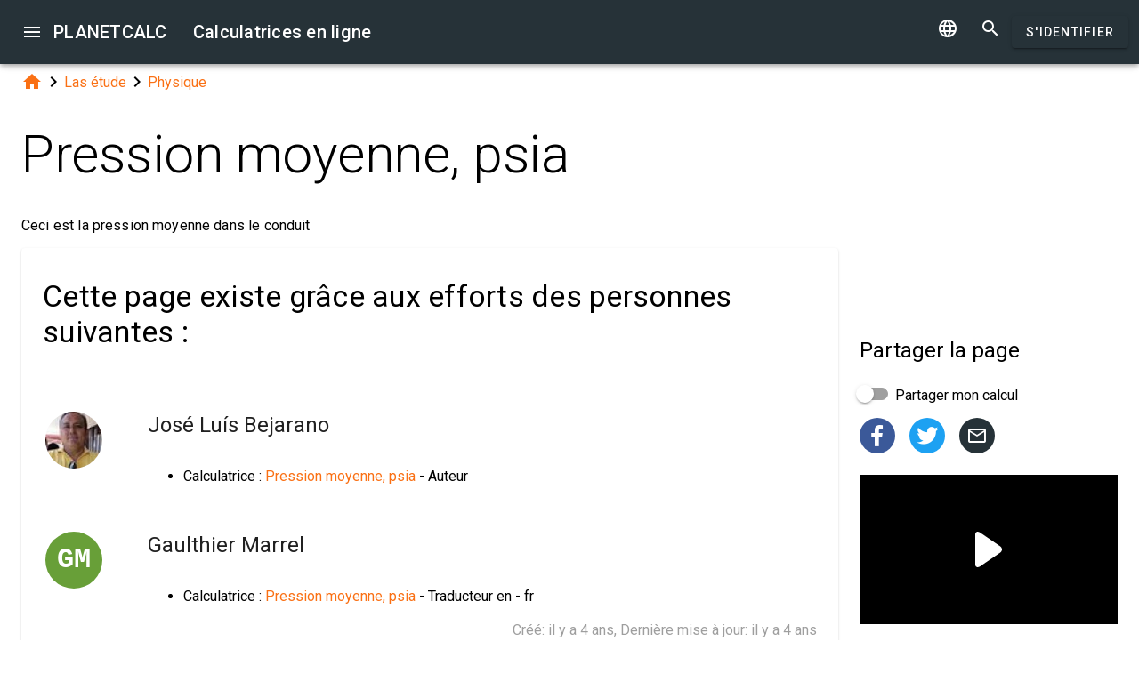

--- FILE ---
content_type: text/html; charset=UTF-8
request_url: https://fr.planetcalc.com/8233/?license=1
body_size: 9118
content:
<!doctype html><html lang="fr">
<head>

	<meta charset="utf-8">
	<meta name="viewport" content="width=device-width, initial-scale=1.0">
	<link rel="preload" href="/font/pc-icons.woff2?t=2f4187228ca956c693a7216e80d6ea51" as="font" type="font/woff2" crossorigin/>
	<link rel="preconnect" href="https://fonts.gstatic.com" crossorigin/>
	<link href="https://fonts.googleapis.com/css?family=Roboto:300,400,500" rel="stylesheet">
	<link rel="preconnect" href="https://ajax.googleapis.com" crossorigin/>
	<link rel="icon" href="/favicon.svg" type="image/svg+xml">
<link rel="stylesheet" href="/style/min/planetcalc_common_3769.css">
<script async src="https://cdn.fuseplatform.net/publift/tags/2/3228/fuse.js"></script>

<meta name="keywords" content="conduit, gaz, gaz naturel, GPSA, Physique, pression moyenne"/><meta name="description" content="Conditions de licence. Ceci est la pression moyenne dans le conduit"/><meta name="author" content="José Luís Bejarano : membre de planetcalc"/><meta name="generator" content="Planetcalc"/><link rel="canonical" href="https://fr.planetcalc.com/8233/" /><style media="all">
body {  min-height:100% }
h1 { font-size: 3.75rem; line-height: 3.75rem; }
img.pc-math { vertical-align:middle;max-width: 100%; height: auto; }
.social-float {
	position: absolute;
	margin-left: auto;
	margin-right: auto;
	left: 0;
	right: 0;
	width: 350px;
    	height: 400px;
    	background: white;
	box-shadow: 0 0 10px rgba(0,0,0,0.5);
	z-index: 100;
}
td.comment_created {
    border-bottom: 0 !important;
    padding-bottom: 0 !important;
}
td.message {
	padding-top:0 !important;
}

#main_div { padding:0 }
.f_ {
	margin-top:0;
	line-height: normal;
}

	#request_status { width:900px; }
	.modal-body {  max-height: 800px;}
.sofia {
	margin:8px auto;
	text-align:center;
}
.right-ads { margin:16px 0; }
.v5 {
	background-color:#fafafa;
}
.card-authors { padding:0 1.5em 1.5em 1.5em; }

.author-date {
	padding:16px 0;
}
.author-date i {
	padding-right:8px;
}
.author-date a {
	padding-right:32px;
}
#comments {
	margin-top:32px;
}
#comments .t9 {
	margin-top:0;
}
.ads-inline {
    text-align: center;
}
.embed-form {
	margin-bottom:16px;
}

div.social a.oc { margin-right:16px }
div.social { margin: 16px 0; }
div.social h4 { margin-bottom:0 }
.share-url-text { margin:16px 0 }
.share-mode { margin-bottom: 16px; }
.share-url-text div { width:100% }
.similar-calc ul {  padding:0; }
.similar-calc ul li { padding:0 0 16px 16px; display: inline-block; }
#bottom-right-card { position: -webkit-sticky; position:sticky; top: 80px; }
#publift_hrec_1{min-height:250px}#publift_hrec_2{min-height:250px}#publift_mrec_1{min-height:250px}#publift_vrec_1{min-height:600px}#publift_footer{min-height:250px}
@media (min-width:480px){#publift_hrec_1{min-height:60px}}
@media (min-width:768px){#publift_hrec_1{min-height:90px}}</style>
<title>Calculatrice en ligne: Pression moyenne, psia</title>
</head>
<body id="ui_viewer" class="y1 viewer">
<div id="main_menu" class="nc w0 g1" tabindex="-1"><ul class="z0"  role="menu" aria-hidden="true"><li class="a1" role="menuitem" tabindex="0" onclick="document.location.href='\/all\/';"><span class="y0"><i class="material-icons">&#xe5c3;</i></span><span class="b1">Toutes les calculatrices en ligne</span></li><li class="a1" role="menuitem" tabindex="-1" onclick="document.location.href='\/personal\/requests\/new\/';"><span class="y0"><i class="material-icons">&#xe90f;</i></span><span class="b1">Demander une calculatrice</span></li><li class="a1" role="menuitem" tabindex="-1" onclick="document.location.href='\/personal\/source\/?id=8233';"><span class="y0"><i class="material-icons">&#xf1c4;</i></span><span class="b1">Code source de la calculatrice</span></li><li class="a1" role="menuitem" tabindex="-1" onclick="document.location.href='\/todo\/translationtask\/?id[]=8233\u0026from=fr';"><span class="y0"><i class="material-icons">&#xe894;</i></span><span class="b1">Traduction</span></li></ul></div><div class="m1 q7 kb"><div class="q1"><div class="r1 s1 mdc-toolbar__section--shrink-to-fit" ><a class="material-icons n1" id="btn_main_menu" href="#">&#xe5d2;</a><a href="/" class="u1 nb" title="Calculatrices en ligne"><h2 class="u1">PLANETCALC <span class="cc kc">Calculatrices en ligne</span></h2></a></div><div class="r1 t1" ><a id="btn_change_language_menu" class="material-icons cc n1" href="#">&#xe894;</a><a class="material-icons n1" href="/search/">&#xe8b6;</a><a href="/personal/" class="cc ob c2 g2" id="planetcalc_login">S'identifier</a></div></div><div style="min-height:0;"><div id="change_language_menu" class="nc w0 g1" tabindex="6"><ul class="z0"  role="menu" aria-hidden="true"><li id="change_language_de" class="a1" role="menuitem" tabindex="0" onclick="document.location.href='https:\/\/de.planetcalc.com\/8233\/?language_select=de\u0026license=1';"><span class="y0"><i class="material-icons"> </i></span><span class="b1">Deutsch</span></li><li id="change_language_en" class="a1" role="menuitem" tabindex="-1" onclick="document.location.href='https:\/\/planetcalc.com\/8233\/?language_select=en\u0026license=1';"><span class="y0"><i class="material-icons"> </i></span><span class="b1">English</span></li><li id="change_language_es" class="a1" role="menuitem" tabindex="-1" onclick="document.location.href='https:\/\/es.planetcalc.com\/8233\/?language_select=es\u0026license=1';"><span class="y0"><i class="material-icons"> </i></span><span class="b1">Español</span></li><li id="change_language_pt" class="a1" role="menuitem" tabindex="-1" onclick="document.location.href='https:\/\/pt.planetcalc.com\/8233\/?language_select=pt\u0026license=1';"><span class="y0"><i class="material-icons"> </i></span><span class="b1">Português</span></li><li id="change_language_ru" class="a1" role="menuitem" tabindex="-1" onclick="document.location.href='https:\/\/planetcalc.ru\/8233\/?language_select=ru\u0026license=1';"><span class="y0"><i class="material-icons"> </i></span><span class="b1">Русский</span></li><li id="change_language_zh" class="a1" role="menuitem" tabindex="-1" onclick="document.location.href='https:\/\/zh.planetcalc.com\/8233\/?language_select=zh\u0026license=1';"><span class="y0"><i class="material-icons"> </i></span><span class="b1">中文</span></li><li id="change_language_fr" class="a1 f1" role="menuitem" tabindex="-1"><span class="y0"><i class="material-icons">&#xe5ca;</i></span><span class="b1">Français</span></li></ul></div></div></div><div id="main_div" class="jb">  
	<div class="v_"> 
	<div class="w_"> 
<div class="main-column x_ g0" id="left-block"><div class="qb"><a class="material-icons" href="/">&#xe88a;</a><i class="material-icons">&#xe5cc;</i><a href="/search/?tag=5022">Las étude</a><i class="material-icons">&#xe5cc;</i><a href="/search/?tag=4755">Physique</a></div><header><h1>Pression moyenne, psia</h1><p class="f_">Ceci est la pression moyenne dans le conduit</p><div><div class="t5 card-authors"><h3>Cette page existe grâce aux efforts des personnes suivantes :</h3><table><tr><td><div class="sb"><a href="/personal/authorinfo/?uid=dhwp5ARExx6tqIuKEMrgp9b9YgHjSp7Q2bdwQ9374Xd6eu74wwg6GsNXVkk_"><img src="/users/39008/avatar/avatar5cf0b8b58b179.jpeg" alt="José Luís Bejarano"></a></div></td><td><a href="/personal/authorinfo/?uid=dhwp5ARExx6tqIuKEMrgp9b9YgHjSp7Q2bdwQ9374Xd6eu74wwg6GsNXVkk_"><h4 class="m">José Luís Bejarano</h4></a><ul><li>Calculatrice : <a href="/8233/">Pression moyenne, psia</a> - Auteur</li></ul></td></tr><tr><td><div class="sb" style="background-color:#689F38"><a href="/personal/authorinfo/?uid=IqJAG0xTqSN9.T8Khlyu3RqrgT1nXLu4iXfGPTU3rIBoMmGLdfLuQOkxuGk_"><span class="tb">GM</span></a></div></td><td><a href="/personal/authorinfo/?uid=IqJAG0xTqSN9.T8Khlyu3RqrgT1nXLu4iXfGPTU3rIBoMmGLdfLuQOkxuGk_"><h4 class="m">Gaulthier Marrel</h4></a><ul><li>Calculatrice : <a href="/8233/">Pression moyenne, psia</a> - Traducteur en - fr</li></ul></td></tr></table><div class="v p9">Créé: <span class="nav-created">2021-10-29 06:40:37</span>, Dernière mise à jour: <span class="nav-created">2021-10-29 06:40:37</span></div></div></div></header><div class="mdc-card pc-license"><div><img class="pc-license-img" width="88" height="31" src="/img/lic/by-sa.png" alt="Creative Commons Attribution/Share-Alike License 3.0 (Unported)" /><div class="pc-license-text"><p>Ce contenu est sous License Creative Commons Attribution/Partage à l'Identique 3.0(Unported). Cela signifie que vous pouvez redistribuer ou modifier librement ce contenu avec les mêmes modalités de licence et que vous devez créditer l'auteur original en plaçant un lien hypertexte de votre site vers l'œuvre <a href="https://fr.planetcalc.com/8233/">https://fr.planetcalc.com/8233/</a>. Vous ne pouvez pas modifier (le cas échéant) les références dans le contenu de l'œuvre originale.</p></div></div></div><script>
document.addEventListener("DOMContentLoaded",function() {
	var f = new FormatterTimeSpan();
	$('.nav-created').text(function ( i,t ) { return f.Format(t);});
});
</script>
<div class="ads-inline"><div id="publift_hrec_1" data-fuse="22916193055"></div></div><div id="calculator8233"></div><div class="u5"><div class="w_ f8"  id="dialogv6411ef6d4d75a"><div class="x_ j0"><div class="s8 t8"><a class="t_" target="_blank" href="https://fr.planetcalc.com/8233/?license=1"><img src="/img/32x32i.png" alt="PLANETCALC, Pression moyenne, psia" width="32" height="32"></a><h4 class="y9">Pression moyenne, psia</h4></div></div><div class="x_ a0"><div class="j4 g8"><input class="l4" type="text" value="1014,7"  name="P1" id="dialogv6411ef6d4d75a_P1"/><label class="h3 i3" for="dialogv6411ef6d4d75a_P1">Pression d'entrée, psia</label><div class="_3"></div></div><div class="n4"><div id="hlp_dialogv6411ef6d4d75a_P1" class="e4 c4"></div></div></div><div class="x_ a0"><div class="j4 g8"><input class="l4" type="text" value="946,2"  name="P2" id="dialogv6411ef6d4d75a_P2"/><label class="h3 i3" for="dialogv6411ef6d4d75a_P2">Pression de sortie, psia</label><div class="_3"></div></div><div class="n4"><div id="hlp_dialogv6411ef6d4d75a_P2" class="e4 c4"></div></div></div><div class="x_ a0"><div class="v8"><label class="l8">Précision de calcul</label><div class="x8" id="ctrl_dialogv6411ef6d4d75a_precisionmetervalue">Chiffres après la virgule décimale : 3</div><div id="dialogv6411ef6d4d75a_precisionmeter" aria-controls="ctrl_dialogv6411ef6d4d75a_precisionmetervalue" class="pc-precision y8 h6 v6" tabindex="0" role="slider" data-step="1" aria-valuetext="Chiffres après la virgule décimale : 3" aria-valuemin="0" aria-valuemax="20" aria-valuenow="3"><div class="k6"><div class="j6"></div></div><div class="q6"><div class="p6"><span class="r6"></span></div><svg class="n6" width="21" height="21"><circle cx="10.5" cy="10.5" r="7.875"></circle></svg><div class="o6"></div></div></div></div></div><div class="x_ j0"><div class="r8"><button type="button" id="dialogv6411ef6d4d75a_calculate" class="c2 g2 s_ pc-btn-calc"><span id="dialogv6411ef6d4d75a_button_text">Calculer</span></button></div></div><div class="x_ j0"><div class="e8"><div id="dialogv6411ef6d4d75a__progress_" role="progressbar" class="c8 m0 t0"><div class="p0"></div><div class="q0"></div><div class="n0 r0"><span class="o0"></span></div><div class="n0 s0"><span class="o0"></span></div></div></div></div><div class="x_ j0"><div></div><div class="n4 x"><div id="hlp_default_dialogv6411ef6d4d75a" class="e4 c4"></div></div></div><div class="x_ a0"><div class="o8">Pression moyenne, psia</div><div class="pc-output-value p8" id="dialogv6411ef6d4d75a_Pavg">&nbsp;</div></div><div class="x_ j0"><div class="b2"><div class="pc-calc-footer"><div class="ba u8"></div></div></div></div></div><script>function Dialogv6411ef6d4d75a() {var me = this;me.id = "dialogv6411ef6d4d75a";me.GetElement = function () { return document.getElementById( me.id ); };me.GetEventHandlerName = function () { return "dialoghandlerv6411ef6d4d75a"; };this.dialog_controls = [new DialogInput("P1", this, new ValidatorNumber( false, true),new ElementAccessorNumber(),new ValidatorNumber( false, true)),new DialogInput("P2", this, new ValidatorNumber( false, true),new ElementAccessorNumber(),new ValidatorNumber( false, true)),new DialogInput("precisionmeter", this, 0,new ElementAccessorPrecision(3)),new DialogInput("calculate", this, 0,new ElementAccessorOperation()),new DialogInput("_progress_", this, 0,new ElementAccessorDefault()),new DialogInput("", this, 0,new ElementAccessorDefault()),new DialogInput("Pavg", this, 0,new ElementAccessorOutput())];me.dialog_controls._all ={};me.dialog_controls.forEach( function( e ) { if (me[e.id]===undefined) me[e.id] = e; me.dialog_controls._all[e.id] = e;} );this.addHandler = function ( handler ) {this.dialog_controls.forEach(function(c) { c.addHandler( handler);});};this.SetValues = function ( values ) {this.dialog_controls.forEach(function(c) {if ( values[c.id]!==undefined ) { c.SetValue( values[c.id] ); }});};this.Clear = function ( ) {this.dialog_controls.forEach(function( c) { c.ResetValue();});};this.SetDefaultValues = function () { this.Clear();};this.GetValues = function () {var ret = {}; this.dialog_controls.forEach(function( c) { ret[c.id] = c.GetValue();});return ret;};this.Validate = function ( ) {for(var i=0;i<me.dialog_controls.length;++i) if (!me.dialog_controls[i].Validate()) return false; return true;};this.layout = function ( ) {me.dialog_controls[2].elementAccessor.layout();}};document.addEventListener("DOMContentLoaded", function(event) {var dlg = new Dialogv6411ef6d4d75a();
var hd = new CalculatorHandler(new function () {
var me = this;
me.id = 8233;
me.global = 1;
var outputs = {};
me.sinks={change:[],done:[]};
me.startOnLoad = 1;
me.infinite = 0;
var inputs = {};
var renderers = {};
var recordsets = {};
var diagrams = {};
var handler, dialog, refreshTimer;var outer = this;me.adapter = null;me.timeout = 1500;
me.auto = 1;
me.init = function ( h, dlg ) { var o; handler=h;dialog =dlg;me.control = new CalcController(h,me.id);var n; var fn;n='P1';if ( dlg[n] ) { inputs[n] = dlg[n]; }n='P2';if ( dlg[n] ) { inputs[n] = dlg[n]; }o = dlg.Pavg;outputs[o.id] =o;o.formatter =new FormatterNumber( 3,0,0,"R" );handler.onReady();};
me.stop = function() {};
me.start = function() {handler.onStart();
var inputValues = me.getInputValues();me.control.onCalculate( inputValues );};me.getInputs = function() {
		return inputs;
	};
	function objectValues( a, o ) {
		for(var n in o) {
			a.push( o[n] );
	}
	}
	me.getOutputs = function() {
		var ret = [];
		objectValues( ret, outputs );
		objectValues( ret, diagrams );
		objectValues( ret, renderers );
	return ret;
	};
	me.getInputValues = function() {
		var r = {};
		for( var n in inputs) {
			r[n] = inputs[n].GetValue();
		}
		return r;
	};
me.setResult = function( res, done ) {outputs.Pavg.SetValue(res.Pavg);if (done) { handler.onStop();if ( PCF.requestFormulaUpdate( false ) ) { var mjx = window.MathJax; mjx.Hub.Queue(["Typeset",mjx.Hub]);};}};me.resetDisplay = function ( ) {
};
},{calculate:"Calculer", stop:"Arrêt"});;
hd.initdialog(dlg);dlg.addHandler(hd);window.dialoghandlerv6411ef6d4d75a = hd;});</script><div id="user_data_8233"><div class="tc" id="ud_note8233"><button class="c2 pc-btn-link ce"><i class="material-icons">&#xe14d;</i> Lien</button> <button class="c2 pc-btn-new"><i class="material-icons">&#xe161;</i> sauvegarder</button>  <button type="button" class="c2 pc-btn-embed-wol"><i class="material-icons">&#xe87b;</i> Widget</button></div><script>document.addEventListener("DOMContentLoaded", function(event) { window.udh_8233=new PCUserDataHandler( { calcid:8233,id:"user_data_8233"});});</script></div></div><div class="ads-inline"><div id="publift_hrec_2" data-fuse="22916179273"></div></div><h3>Calculatrices utilisant cette calculatrice</h3><ul><li><a href="/8241/">D&eacute;but du gaz dans un conduit, CFD</a></li><li><a href="/8236/">Facteur de compressibilit&eacute; moyen, (sans dimension)</a></li></ul><div id="copied_msg" class="ke"><div class="me"><div class="ne">URL copiée dans le presse-papiers</div></div></div><div class="social social-share ee"><div class="share-mode"><div class="t9 share-switch"><div class="x6"><div class="z6"></div><div class="b7"><div class="_7"><input class="a7" type="checkbox" id="share_data_md"/></div></div></div> <label for="share_data_md">&nbsp;Partager mon calcul</label></div><div class="share_data_msg z"></div></div><div class="share-buttons"><a class="pc-social-share oc pc" target="_blank" href="https://www.facebook.com/sharer/sharer.php?u=https%3A%2F%2Ffr.planetcalc.com%2F8233%2F" rel="noopener nofollow" data-origin="pc"><span class="material-icons">&#xf301;</span></a><a class="pc-social-share oc qc" target="_blank" href="https://twitter.com/intent/tweet?text=Calculatrice%20en%20ligne%3A%20Pression%20moyenne%2C%20psia&url=https%3A%2F%2Ffr.planetcalc.com%2F8233%2F" rel="noopener nofollow" data-origin="qc"><span class="material-icons">&#xf303;</span></a><a class="pc-social-share oc r_" href="mailto:?subject=Calculatrice%20en%20ligne%3A%20Pression%20moyenne%2C%20psia&body=https%3A%2F%2Ffr.planetcalc.com%2F8233%2F" rel="noopener nofollow" data-origin="r_"><span class="material-icons">&#xe0e1;</span></a></div><div class="share-url-text x"><div class="j4"><input class="l4" type="text" value="" readonly/><div class="_3"></div></div><div class="n4"><div id="share_data_md_hlp" class="e4 c4">Tous ceux qui reçoivent le lien pourront voir ce calcul</div></div><button class="c2 mc" type="button" ><span class="f2 ">Copier</span></button>
<div style="clear:both"></div></div></div><div class="similar-calc"><h4>Calculatrices similaires</h4><ul><li>&bull; <a href="/8242/" title="Chute de débit et de pression de gaz dans un conduit">Chute de débit et de pression de gaz dans un conduit</a></li><li>&bull; <a href="/7923/" title="Convertir les grammes en litres et les litres en grammes">Convertir les grammes en litres et les litres en grammes</a></li><li>&bull; <a href="/7916/" title="Convertir des moles en litres et des litres en moles">Convertir des moles en litres et des litres en moles</a></li><li>&bull; <a href="/7918/" title="Volume molaire">Volume molaire</a></li><li>&bull; <a href="/938/" title="Pression à une altitude donnée">Pression à une altitude donnée</a></li><li>&bull; <a href="/search/?section=4755" class="vc">Section Physique ( 33 calculatrices )</a></li></ul></div><div class="b"><i class="material-icons">&#xe54e;</i>&nbsp;<a class="vc xb" href="/search/?tag=16411" >conduit</a> <a class="vc xb" href="/search/?tag=6778" >gaz</a> <a class="vc xb" href="/search/?tag=16415" >gaz naturel</a> <a class="vc xb" href="/search/?tag=16417" >GPSA</a> <a class="vc bc" href="/search/?tag=4755" >Physique</a> <a class="vc xb" href="/search/?tag=16413" >pression moyenne</a> </div><div class="b2"><span class="u8"><a href="https://fr.planetcalc.com/8233/?license=1" target=_blank><i class="material-icons">&#xf304;</i><i class="material-icons">&#xf305;</i></a></span> PLANETCALC, Pression moyenne, psia<div class="ba u8"></div></div><div class="p9 qb author-date v"><i class="material-icons">&#xe7ff;</i><a href="/8233/?thanks=1">José Luís Bejarano</a><i class="material-icons">&#xe8b5;</i><span class="nav-created">2021-10-29 06:40:37</span></div>		<script>
		function showAvInitials( i ) {
			i.style.display="none";
			var d = i.parentNode;
			var bg = d.getAttribute("data-bg");
			d.style.backgroundColor = bg;
			var e = d.getElementsByClassName("tb");
			if ( e.length ) {
				e[0].style.display="inline";
			}
		}
		function CommentAvatarFormatter( formatter ) {
			var colors = [ "#D32F2F", "#C2185B", "#7B1FA2", "#512DA8", "#303F9F", "#1976D2", "#0288D1", "#0097A7", "#00796B", "#388E3C", "#689F38", "#AFB42B", "#FBC02D", "#FFA000", "#F57C00", "#E64A19", "#5D4037", "#455A64"];
	this.Format = function ( colname, record ) {
		var ret = '<div class="' + "sb" + '"';
			var name = record.nickname;
			if ( !name ) name = 'Unknown'; else name = name.toString();
			var hash = 0;
			for(var i =0 ;i<name.length;++i) {
				hash+=name.charCodeAt(i);
			}
			var color = colors[ hash%colors.length];
			var namearr = name.split(' ');
			var abbr ='';
			for(var i=0;i<namearr.length && i<2 ;++i) {
				if ( namearr[i].length) {
					abbr+=namearr[i].substr(0,1);
				}
			}
		if ( record.photo ) {
			ret+='data-bg="' + color + '"><img src="' + record.photo + '" alt="' + (record.nickname && record.nickname.replace?record.nickname.replace('"',"'"):'') + '" onerror="showAvInitials(this);">';
		} else {
			ret+=' style="background-color:' + color + '">';
		}
		ret+='<span class="' + "tb" + '"' + (record.photo?' style="display:none;"':'') + '>' + abbr.toUpperCase()  + '</span>';
		ret+='</div>';
		return ret;
	}
}</script>
<div id="comments"><div class="w_ f8"  id="dialogv69681ff0ae662"><div class="x_ j0"><div class="s8"><h4 class="y9">commentaires</h4></div></div><div class="x_ _0"><div id="dialogv69681ff0ae662_group_sofia"  class="placeholder"></div></div><div class="x_ g0"><div class="w_ f8"  id="dialogv69681ff0ae662_group_comments"><div class="x_ j0"><div class="j4 m4 g8 "><textarea class="l4"  id="dialogv69681ff0ae662_message" rows="5" cols="80"></textarea>
<div class="c3"><div class="e3"></div><div class="f3"><label class="h3" for="dialogv69681ff0ae662_message">Votre message</label></div><div class="g3"></div></div></div><div class="n4"><div id="hlp_dialogv69681ff0ae662_message" class="e4 c4"></div></div></div><div class="x_ j0"><div class="t9"><div class="x6"><div class="z6"></div><div class="b7"><div class="_7"><input class="a7" type="checkbox" id="dialogv69681ff0ae662_notify"/></div></div></div><label for="dialogv69681ff0ae662_notify"> Abonnez-vous aux notifications de commentaires</label></div><div class="n4"><div id="hlp_dialogv69681ff0ae662_notify" class="e4 c4"></div></div></div></div></div><div class="x_ j0"><div class="e8"><div id="dialogv69681ff0ae662_progress" role="progressbar" class="c8 m0 t0"><div class="p0"></div><div class="q0"></div><div class="n0 r0"><span class="o0"></span></div><div class="n0 s0"><span class="o0"></span></div></div></div></div><div class="r8 x_ j0"><button class="c2 g2" type="button" id="dialogv69681ff0ae662_send"><span class="f2 ">Envoyer</span></button>
</div><div class="x_ j0"><div id="dialogv69681ff0ae662_comments"  class="placeholder"></div></div><input type="hidden" value="8666" id="dialogv69681ff0ae662_messagebox"/></div><script>function Dialogv69681ff0ae662() {var me = this;me.id = "dialogv69681ff0ae662";me.GetElement = function () { return document.getElementById( me.id ); };me.GetEventHandlerName = function () { return "dialoghandlerv69681ff0ae662"; };this.dialog_controls = [new DialogInput("group_sofia", this, 0,new ElementAccessorDefault()),new DialogInput("group_comments", this, 0,new ElementAccessorDefault()),new DialogInput("message", this, new ValidatorTextSize( 0,5000 ),new ElementAccessorText()),new DialogInput("notify", this, 0,new ElementAccessorCheckbox()),new DialogInput("messagebox", this, 0,new ElementAccessorHidden()),new DialogInput("progress", this, 0,new ElementAccessorDefault()),new DialogInput("send", this, 0,new ElementAccessorOperation()),new DialogInput("comments", this, 0,new ElementAccessorDefault())];me.dialog_controls._all ={};me.dialog_controls.forEach( function( e ) { if (me[e.id]===undefined) me[e.id] = e; me.dialog_controls._all[e.id] = e;} );this.addHandler = function ( handler ) {this.dialog_controls.forEach(function(c) { c.addHandler( handler);});};this.SetValues = function ( values ) {this.dialog_controls.forEach(function(c) {if ( values[c.id]!==undefined ) { c.SetValue( values[c.id] ); }});};this.Clear = function ( ) {this.dialog_controls.forEach(function( c) { c.ResetValue();});};this.SetDefaultValues = function () { this.Clear();};this.GetValues = function () {var ret = {}; this.dialog_controls.forEach(function( c) { ret[c.id] = c.GetValue();});return ret;};this.Validate = function ( ) {for(var i=0;i<me.dialog_controls.length;++i) if (!me.dialog_controls[i].Validate()) return false; return true;};this.layout = function ( ) {}};document.addEventListener("DOMContentLoaded", function(event) {var dlg = new Dialogv69681ff0ae662();
var hd = function() {var dialogv69681ff0ae662_comments_init_data="";var dialogv69681ff0ae662_comments=new AjaxSetMessages(dialogv69681ff0ae662_comments_init_data, "/service/comments/", "dialogv69681ff0ae662_comments", "Chargement...");dialogv69681ff0ae662_comments.Renderer.AddColumn("posted","Créé",new RecordFieldFormatter( new FormatterTimeSpan() ));dialogv69681ff0ae662_comments.Renderer.AddColumn("avatar","",new CommentAvatarFormatter());dialogv69681ff0ae662_comments.Renderer.AddColumn("created","",new RecordFieldFormatter( new FormatterPrefix("Inscrit: ", new FormatterDateOnly()) ));dialogv69681ff0ae662_comments.Renderer.AddColumn("posts","",new RecordFieldFormatter( new FormatterPrefix("Postes: ", null) ));dialogv69681ff0ae662_comments.Render();dialogv69681ff0ae662_comments.qc.messagebox=8666;dialogv69681ff0ae662_comments.qc.language="fr";dialogv69681ff0ae662_comments.qc.parent=0; var ch= new CommentFormHandler("https://fr.planetcalc.com/8233/?loginrequirednow=1&language_select=fr",false);ch.setTable(dialogv69681ff0ae662_comments); return ch;}();;
hd.initdialog(dlg);dlg.addHandler(hd);});</script></div><div class="ads-inline"><div id="publift_footer" data-fuse="22916193061"></div></div></div><div class="x_ _0"><div id="top-right-card" class="right_fix"></div><div class="cc right-ads"><div id="publift_mrec_1" data-fuse="22916172285"></div></div><div id="bottom-right-card" ><div class="social social-share ce"><h4 class="share-title">Partager <span class="share-subject">la page</span></h4><div class="share-mode"><div class="t9 share-switch"><div class="x6"><div class="z6"></div><div class="b7"><div class="_7"><input class="a7" type="checkbox" id="share_data"/></div></div></div> <label for="share_data">&nbsp;Partager mon calcul</label></div><div class="share_data_msg z"></div></div><div class="share-buttons"><a class="pc-social-share oc pc" target="_blank" href="https://www.facebook.com/sharer/sharer.php?u=https%3A%2F%2Ffr.planetcalc.com%2F8233%2F" rel="noopener nofollow" data-origin="pc"><span class="material-icons">&#xf301;</span></a><a class="pc-social-share oc qc" target="_blank" href="https://twitter.com/intent/tweet?text=Calculatrice%20en%20ligne%3A%20Pression%20moyenne%2C%20psia&url=https%3A%2F%2Ffr.planetcalc.com%2F8233%2F" rel="noopener nofollow" data-origin="qc"><span class="material-icons">&#xf303;</span></a><a class="pc-social-share oc r_" href="mailto:?subject=Calculatrice%20en%20ligne%3A%20Pression%20moyenne%2C%20psia&body=https%3A%2F%2Ffr.planetcalc.com%2F8233%2F" rel="noopener nofollow" data-origin="r_"><span class="material-icons">&#xe0e1;</span></a></div><div class="share-url-text x"><div class="j4"><input class="l4" type="text" value="" readonly/><div class="_3"></div></div><div class="n4"><div id="share_data_hlp" class="e4 c4">Tous ceux qui reçoivent le lien pourront voir ce calcul</div></div><button class="c2 mc" type="button" ><span class="f2 ">Copier</span></button>
<div style="clear:both"></div></div></div><div class="ads-sticker right-ads"><div id="publift_vrec_1" data-fuse="22916193058"></div></div></div></div></div></div><script>
var shiftMax = 0;
document.addEventListener('DOMContentLoaded', function(){ 
	showStoreRef();
	
var sharer = new PSS.Sharer("mon calcul",'La taille des données de calcul est de %1. Pour partager votre calcul, <a class="save_data_link" href="#">sauvegardez les données de calcul</a> sur notre serveur.');});


function getMobileOperatingSystem() {
	var userAgent = navigator.userAgent || navigator.vendor || window.opera;
	if (/android/i.test(userAgent)) {
		return "Android";
    }
    if (/iPad|iPhone|iPod/.test(userAgent) && !window.MSStream) {
        return "iOS";
    }
    return "unknown";
}
function showStoreRef() {
	if ( $(".wb").length && !$(".wb").is(":visible") ) {
	switch( getMobileOperatingSystem()) {
	case 'Android':{
		$(".pc-storeref-android").removeClass("cc");
	} break;
	case 'iOS':{
		$(".pc-storeref-ios").removeClass("cc");
	} break;
	}	
}
function forEachCalc( func ) {
	if ( window.CurrentPageCalculators ) {
		for( var i =0;i<window.CurrentPageCalculators.length;++i ) {
			func( window.CurrentPageCalculators[i] );
		}
	}
}

forEachCalc( function ( calc ) {
	calc.loadFromUrl();
});

}
</script>
</div><!-- container-->
	<div class="horizontal_divider"></div>
	<footer class="t7">
	<ol >
		<li><h4>Sur</h4></li>
		<li><a href="/about/">Le projet</a></li>
		<li><a class="inline" href="//twitter.com/planetcalc" rel="nofollow" ><i class="material-icons">&#xf303;</i></a>
				</li>
	</ol>

	<ol >
		<li><h4>termes</h4></li>
		<li><a href="/terms/">Conditions d'utilisation</a></li>  
		<li><a href="/privacy/">Politique de confidentialité</a></li>
	</ol>
	<ol >
		<li><h4>Calculatrices</h4></li>
		<li><a href="/all/">Toutes les calculatrices en ligne</a></li>
	</ol>
	<ol >
		<li><h4>Communauté</h4></li>
		<li><a href="/comments/">Toutes les discussions</a></li>
		<li><a href="/allrequests/">Toutes les demandes</a></li>
		<li><a href="/sofia/">Galerie de Sofia</a></li>
		<li><a href="/dev/">Pour les développeurs</a></li>
	</ol>
	<ol >
		<li><h4>Langues</h4></li>
<li><a href="#" onclick="document.location.href='https:\/\/de.planetcalc.com\/8233\/?language_select=de\u0026license=1'" title="Deutsch">Deutsch</a></li><li><a href="#" onclick="document.location.href='https:\/\/planetcalc.com\/8233\/?language_select=en\u0026license=1'" title="English">English</a></li><li><a href="#" onclick="document.location.href='https:\/\/es.planetcalc.com\/8233\/?language_select=es\u0026license=1'" title="Español">Español</a></li><li><a href="#" onclick="document.location.href='https:\/\/pt.planetcalc.com\/8233\/?language_select=pt\u0026license=1'" title="Português">Português</a></li><li><a href="#" onclick="document.location.href='https:\/\/planetcalc.ru\/8233\/?language_select=ru\u0026license=1'" title="Русский">Русский</a></li><li><a href="#" onclick="document.location.href='https:\/\/zh.planetcalc.com\/8233\/?language_select=zh\u0026license=1'" title="中文">中文</a></li><li><a href="#" onclick="document.location.href='https:\/\/fr.planetcalc.com\/8233\/?language_select=fr\u0026license=1'" title="Français">Français</a></li>	</ol>
	<ol >
		<li><h4>Section personnelle</h4></li>
		<li><a href="/personal/">
S'identifier</a>
</li>
	</ol>
	<div class="pb">Copyright &copy; PlanetCalc Version:
	3.1.3794.0	</div>
</footer>
<script>if ( PCL===undefined ) {var PCL = {};}
	PCL.language_id='fr';
PCL.minutes_ago_one="il y a %1 minute";PCL.minutes_ago_other="il y a %1 minutes";PCL.hours_ago_one="il y a %1 heure";PCL.hours_ago_other="il y a %1 heures";PCL.days_ago_one="il y a %1 jour";PCL.days_ago_other="il y a %1 jours";PCL.months_ago_one="il y a %1 mois";PCL.months_ago_other="il y a %1 mois";PCL.years_ago_one="il y a %1 an";PCL.years_ago_other="il y a %1 ans";PCL.all="tout";PCL.x_of_y="%1 sur %2";PCL.items_per_page="objets par page";PCL.next_page="Page suivante";PCL.prev_page="Page précédente";PCL.err_data_too_long="La taille des données de calcul est de %1. Vos données de calcul sont trop grandes. Nous pouvons nous permettre %2 seulement.";PCL.userdata="Le calcul a été retenu %2 par <a href=\"/personal/authorinfo/?id=%3\" rel=\"nofollow\">%1</a>";	PCL.yes="Oui";PCL.no="non";	PCL.digits_afterdot="Chiffres après la virgule décimale : %1";	PCL.err_must_be_at_least_x_chars_long="Le champ doit contenir au moins %1 caractères.";PCL.err_must_be_less_or_equal_x_chars="Le champ doit contenir moins de %1 caractères.";	PCL.err_invalid_number="Un nombre est attendu.";PCL.err_invalid_positive_number="Un nombre positif est attendu.";PCL.err_invalid_integer_number="Un nombre entier est attendu.";PCL.err_invalid_integer_positive_number="Un nombre entier positif est attendu.";PCL.err_complex_not_allowed="Le nombre complexe n'est pas autorisé.";PCL.err_fraction_not_allowed="La fraction n'est pas autorisée.";		PCL.pluralCodes = ['zero','one','two','few','many'];
	PCL.ordinalIR = function( n ) {
		var i = n, w=0,f=0,t=0,v=0;
		if (n==1) return PCL.pluralCodes[1];return "other";	}
	PCL.cardinalIR = function( n ) {
		var i = n, w=0,f=0,t=0,v=0;
		if (i==0 || i==1) return PCL.pluralCodes[1];return "other";	}
	PCL.getOrdinal = function(n){
		return PCL['ordinal_' + PCL.ordinalIR( n )];
	}
</script>
<script src="https://ajax.googleapis.com/ajax/libs/jquery/3.6.0/jquery.min.js" crossorigin="anonymous"></script><script src="/lib/min/3768/pla_0_3768.js"></script><script id="Lib220406">"use strict";self.Planetcalc=new function(){var e=this;this.Calc8233=function(i,t,e){e.SetValue(2/3*(i+t-i*t/(i+t)))},this.Disp8233=function(i,t,e){},this.Display8233=function(i,t){e.Disp8233(t.simple(i.P1,"P1"),t.simple(i.P2,"P2"),t.simple(i.Pavg,"Pavg"))},this.Calculate8233=function(i){var t={};return e.Calc8233(Number(i.P1),Number(i.P2),{SetValue:function(i){t.Pavg=i}}),t}};</script><script>
PLANETCALC.init();
</script>
</body>
</html>


--- FILE ---
content_type: text/html; charset=utf-8
request_url: https://www.google.com/recaptcha/api2/aframe
body_size: 267
content:
<!DOCTYPE HTML><html><head><meta http-equiv="content-type" content="text/html; charset=UTF-8"></head><body><script nonce="4fyYTACKEY23Ecwz2Fw4VA">/** Anti-fraud and anti-abuse applications only. See google.com/recaptcha */ try{var clients={'sodar':'https://pagead2.googlesyndication.com/pagead/sodar?'};window.addEventListener("message",function(a){try{if(a.source===window.parent){var b=JSON.parse(a.data);var c=clients[b['id']];if(c){var d=document.createElement('img');d.src=c+b['params']+'&rc='+(localStorage.getItem("rc::a")?sessionStorage.getItem("rc::b"):"");window.document.body.appendChild(d);sessionStorage.setItem("rc::e",parseInt(sessionStorage.getItem("rc::e")||0)+1);localStorage.setItem("rc::h",'1768431604343');}}}catch(b){}});window.parent.postMessage("_grecaptcha_ready", "*");}catch(b){}</script></body></html>